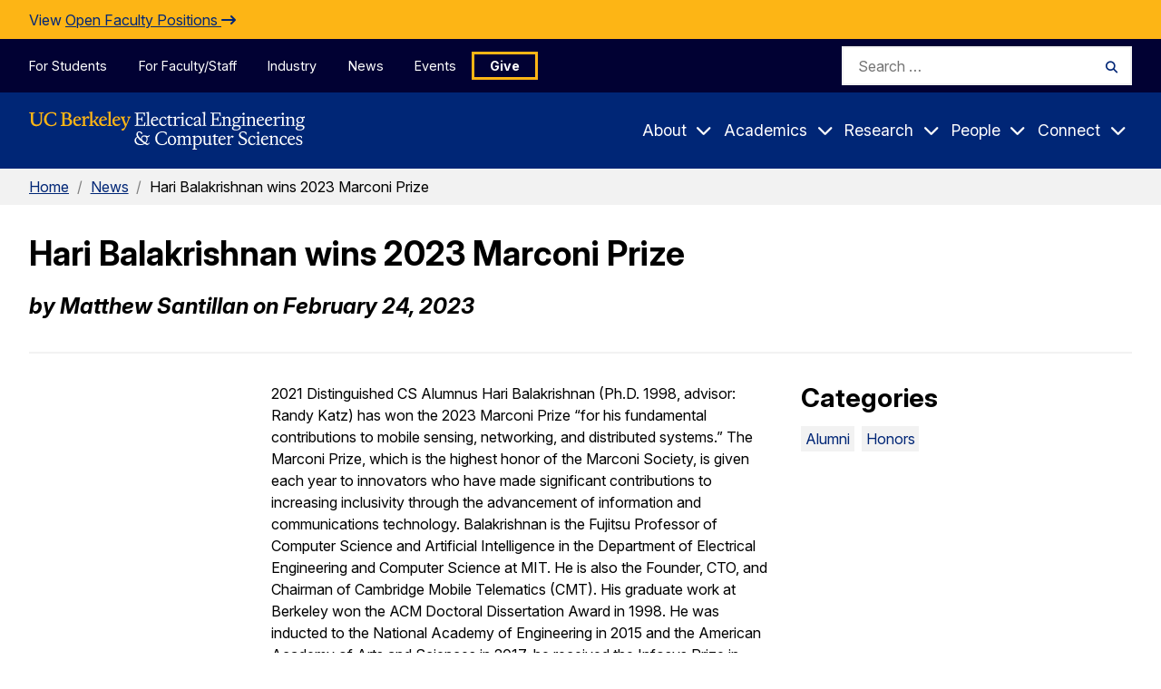

--- FILE ---
content_type: application/javascript; charset=UTF-8
request_url: https://eecs.berkeley.edu/cdn-cgi/challenge-platform/h/g/scripts/jsd/d39f91d70ce1/main.js?
body_size: 4800
content:
window._cf_chl_opt={uYln4:'g'};~function(v4,I,h,J,N,d,H,B){v4=x,function(c,Y,vz,v3,S,s){for(vz={c:259,Y:247,S:334,s:307,m:275,V:290,e:249,O:257,L:299,F:330,o:317,D:321,U:297},v3=x,S=c();!![];)try{if(s=parseInt(v3(vz.c))/1+-parseInt(v3(vz.Y))/2*(-parseInt(v3(vz.S))/3)+-parseInt(v3(vz.s))/4*(-parseInt(v3(vz.m))/5)+parseInt(v3(vz.V))/6*(parseInt(v3(vz.e))/7)+-parseInt(v3(vz.O))/8*(-parseInt(v3(vz.L))/9)+parseInt(v3(vz.F))/10*(-parseInt(v3(vz.o))/11)+-parseInt(v3(vz.D))/12*(parseInt(v3(vz.U))/13),Y===s)break;else S.push(S.shift())}catch(m){S.push(S.shift())}}(v,763454),I=this||self,h=I[v4(258)],J=function(vm,vs,vC,vG,vQ,v5,Y,S,s){return vm={c:332,Y:302},vs={c:328,Y:316,S:328,s:231,m:328,V:339,e:316},vC={c:291},vG={c:291,Y:339,S:301,s:286,m:238,V:301,e:349,O:316,L:349,F:316,o:349,D:316,U:328,b:316,f:328,E:301,K:238,a:349,W:349,j:316,Z:316,i:316,g:231},vQ={c:264,Y:339},v5=v4,Y=String[v5(vm.c)],S={'h':function(m){return null==m?'':S.g(m,6,function(V,v6){return v6=x,v6(vQ.c)[v6(vQ.Y)](V)})},'g':function(V,O,L,v7,F,o,D,U,E,K,W,j,Z,i,X,v0,v1,v2){if(v7=v5,V==null)return'';for(o={},D={},U='',E=2,K=3,W=2,j=[],Z=0,i=0,X=0;X<V[v7(vG.c)];X+=1)if(v0=V[v7(vG.Y)](X),Object[v7(vG.S)][v7(vG.s)][v7(vG.m)](o,v0)||(o[v0]=K++,D[v0]=!0),v1=U+v0,Object[v7(vG.V)][v7(vG.s)][v7(vG.m)](o,v1))U=v1;else{if(Object[v7(vG.S)][v7(vG.s)][v7(vG.m)](D,U)){if(256>U[v7(vG.e)](0)){for(F=0;F<W;Z<<=1,O-1==i?(i=0,j[v7(vG.O)](L(Z)),Z=0):i++,F++);for(v2=U[v7(vG.L)](0),F=0;8>F;Z=v2&1|Z<<1.24,O-1==i?(i=0,j[v7(vG.O)](L(Z)),Z=0):i++,v2>>=1,F++);}else{for(v2=1,F=0;F<W;Z=Z<<1|v2,i==O-1?(i=0,j[v7(vG.F)](L(Z)),Z=0):i++,v2=0,F++);for(v2=U[v7(vG.o)](0),F=0;16>F;Z=v2&1|Z<<1.86,O-1==i?(i=0,j[v7(vG.D)](L(Z)),Z=0):i++,v2>>=1,F++);}E--,E==0&&(E=Math[v7(vG.U)](2,W),W++),delete D[U]}else for(v2=o[U],F=0;F<W;Z=v2&1.29|Z<<1.74,O-1==i?(i=0,j[v7(vG.b)](L(Z)),Z=0):i++,v2>>=1,F++);U=(E--,0==E&&(E=Math[v7(vG.f)](2,W),W++),o[v1]=K++,String(v0))}if(''!==U){if(Object[v7(vG.E)][v7(vG.s)][v7(vG.K)](D,U)){if(256>U[v7(vG.a)](0)){for(F=0;F<W;Z<<=1,O-1==i?(i=0,j[v7(vG.b)](L(Z)),Z=0):i++,F++);for(v2=U[v7(vG.W)](0),F=0;8>F;Z=v2&1|Z<<1.74,O-1==i?(i=0,j[v7(vG.j)](L(Z)),Z=0):i++,v2>>=1,F++);}else{for(v2=1,F=0;F<W;Z=Z<<1|v2,O-1==i?(i=0,j[v7(vG.Z)](L(Z)),Z=0):i++,v2=0,F++);for(v2=U[v7(vG.L)](0),F=0;16>F;Z=1&v2|Z<<1,O-1==i?(i=0,j[v7(vG.O)](L(Z)),Z=0):i++,v2>>=1,F++);}E--,E==0&&(E=Math[v7(vG.f)](2,W),W++),delete D[U]}else for(v2=o[U],F=0;F<W;Z=v2&1|Z<<1,O-1==i?(i=0,j[v7(vG.i)](L(Z)),Z=0):i++,v2>>=1,F++);E--,E==0&&W++}for(v2=2,F=0;F<W;Z=1&v2|Z<<1.86,i==O-1?(i=0,j[v7(vG.D)](L(Z)),Z=0):i++,v2>>=1,F++);for(;;)if(Z<<=1,O-1==i){j[v7(vG.F)](L(Z));break}else i++;return j[v7(vG.g)]('')},'j':function(m,vt,v8){return vt={c:349},v8=v5,null==m?'':m==''?null:S.i(m[v8(vC.c)],32768,function(V,v9){return v9=v8,m[v9(vt.c)](V)})},'i':function(V,O,L,vv,F,o,D,U,E,K,W,j,Z,i,X,v0,v2,v1){for(vv=v5,F=[],o=4,D=4,U=3,E=[],j=L(0),Z=O,i=1,K=0;3>K;F[K]=K,K+=1);for(X=0,v0=Math[vv(vs.c)](2,2),W=1;W!=v0;v1=Z&j,Z>>=1,Z==0&&(Z=O,j=L(i++)),X|=W*(0<v1?1:0),W<<=1);switch(X){case 0:for(X=0,v0=Math[vv(vs.c)](2,8),W=1;v0!=W;v1=Z&j,Z>>=1,Z==0&&(Z=O,j=L(i++)),X|=(0<v1?1:0)*W,W<<=1);v2=Y(X);break;case 1:for(X=0,v0=Math[vv(vs.c)](2,16),W=1;v0!=W;v1=Z&j,Z>>=1,0==Z&&(Z=O,j=L(i++)),X|=W*(0<v1?1:0),W<<=1);v2=Y(X);break;case 2:return''}for(K=F[3]=v2,E[vv(vs.Y)](v2);;){if(i>V)return'';for(X=0,v0=Math[vv(vs.c)](2,U),W=1;W!=v0;v1=Z&j,Z>>=1,0==Z&&(Z=O,j=L(i++)),X|=W*(0<v1?1:0),W<<=1);switch(v2=X){case 0:for(X=0,v0=Math[vv(vs.S)](2,8),W=1;v0!=W;v1=Z&j,Z>>=1,0==Z&&(Z=O,j=L(i++)),X|=(0<v1?1:0)*W,W<<=1);F[D++]=Y(X),v2=D-1,o--;break;case 1:for(X=0,v0=Math[vv(vs.c)](2,16),W=1;W!=v0;v1=j&Z,Z>>=1,0==Z&&(Z=O,j=L(i++)),X|=W*(0<v1?1:0),W<<=1);F[D++]=Y(X),v2=D-1,o--;break;case 2:return E[vv(vs.s)]('')}if(o==0&&(o=Math[vv(vs.m)](2,U),U++),F[v2])v2=F[v2];else if(D===v2)v2=K+K[vv(vs.V)](0);else return null;E[vv(vs.e)](v2),F[D++]=K+v2[vv(vs.V)](0),o--,K=v2,0==o&&(o=Math[vv(vs.c)](2,U),U++)}}},s={},s[v5(vm.Y)]=S.h,s}(),N={},N[v4(235)]='o',N[v4(242)]='s',N[v4(335)]='u',N[v4(347)]='z',N[v4(298)]='n',N[v4(236)]='I',N[v4(333)]='b',d=N,I[v4(273)]=function(Y,S,s,V,vD,vo,vF,vS,L,F,o,D,U,E){if(vD={c:313,Y:336,S:322,s:313,m:336,V:324,e:262,O:252,L:262,F:304,o:340,D:291,U:312,b:314},vo={c:348,Y:291,S:272},vF={c:301,Y:286,S:238,s:316},vS=v4,null===S||S===void 0)return V;for(L=T(S),Y[vS(vD.c)][vS(vD.Y)]&&(L=L[vS(vD.S)](Y[vS(vD.s)][vS(vD.m)](S))),L=Y[vS(vD.V)][vS(vD.e)]&&Y[vS(vD.O)]?Y[vS(vD.V)][vS(vD.L)](new Y[(vS(vD.O))](L)):function(K,vI,W){for(vI=vS,K[vI(vo.c)](),W=0;W<K[vI(vo.Y)];K[W]===K[W+1]?K[vI(vo.S)](W+1,1):W+=1);return K}(L),F='nAsAaAb'.split('A'),F=F[vS(vD.F)][vS(vD.o)](F),o=0;o<L[vS(vD.D)];D=L[o],U=y(Y,S,D),F(U)?(E=U==='s'&&!Y[vS(vD.U)](S[D]),vS(vD.b)===s+D?O(s+D,U):E||O(s+D,S[D])):O(s+D,U),o++);return V;function O(K,W,vY){vY=x,Object[vY(vF.c)][vY(vF.Y)][vY(vF.S)](V,W)||(V[W]=[]),V[W][vY(vF.s)](K)}},H=v4(280)[v4(338)](';'),B=H[v4(304)][v4(340)](H),I[v4(248)]=function(Y,S,vb,vh,s,m,V,O){for(vb={c:351,Y:291,S:291,s:296,m:316,V:277},vh=v4,s=Object[vh(vb.c)](S),m=0;m<s[vh(vb.Y)];m++)if(V=s[m],V==='f'&&(V='N'),Y[V]){for(O=0;O<S[s[m]][vh(vb.S)];-1===Y[V][vh(vb.s)](S[s[m]][O])&&(B(S[s[m]][O])||Y[V][vh(vb.m)]('o.'+S[s[m]][O])),O++);}else Y[V]=S[s[m]][vh(vb.V)](function(L){return'o.'+L})},G();function z(vK,vM,c,Y,S){return vK={c:287,Y:241},vM=v4,c=3600,Y=A(),S=Math[vM(vK.c)](Date[vM(vK.Y)]()/1e3),S-Y>c?![]:!![]}function v(x2){return x2='pow,open,20AHqHlr,parent,fromCharCode,boolean,1704801EREoXt,undefined,getOwnPropertyNames,loading,split,charAt,bind,tabIndex,navigator,error,getPrototypeOf,timeout,_cf_chl_opt,symbol,sort,charCodeAt,api,keys,jsd,__CF$cv$params,send,join,msg,location,source,object,bigint,errorInfoObject,call,/b/ov1/0.36275777730722003:1766985913:iMshrHSjd6faTLoYCIVWb89rssm_2_n0fY3Y_ejYNFQ/,chlApiSitekey,now,string,sid,kgZMo4,body,catch,2ohqDNY,kuIdX1,2447389HOChPb,appendChild,href,Set,isArray,createElement,chlApiRumWidgetAgeMs,onload,7862376ROLuLp,document,404421LbKZFh,uYln4,chctx,from,log,$Xk1yFSE0xUOglo7Jvfu-n2e5CGjDHaIVNT4qBbsLz6ih9PK+wtRcmZd8AWrQMYp3,chlApiUrl,contentWindow,readyState,cloudflare-invisible,addEventListener,event,detail,splice,mlwE4,DOMContentLoaded,1965895BfZDZv,XMLHttpRequest,map,Function,iframe,_cf_chl_opt;mhsH6;xkyRk9;FTrD2;leJV9;BCMtt1;sNHpA9;GKPzo4;AdbX0;REiSI4;xriGD7;jwjCc3;agiDh2;MQCkM2;mlwE4;kuIdX1;aLEay4;cThi2,status,/jsd/oneshot/d39f91d70ce1/0.36275777730722003:1766985913:iMshrHSjd6faTLoYCIVWb89rssm_2_n0fY3Y_ejYNFQ/,ontimeout,TbVa1,removeChild,hasOwnProperty,floor,/invisible/jsd,random,6BoqiBi,length,gwUy0,error on cf_chl_props,display: none,[native code],indexOf,1297218DOLxkb,number,9VLSpZA,contentDocument,prototype,ZuTGp,http-code:,includes,function,/cdn-cgi/challenge-platform/h/,8MGygyA,HkTQ2,stringify,xhr-error,clientInformation,isNaN,Object,d.cookie,chlApiClientVersion,push,7315858qUrYbe,onreadystatechange,style,postMessage,120QOdrDl,concat,onerror,Array,success,POST,toString'.split(','),v=function(){return x2},v()}function x(c,R,Y){return Y=v(),x=function(S,I,h){return S=S-229,h=Y[S],h},x(c,R)}function l(vf,vJ,S,s,m,V,O){vJ=(vf={c:254,Y:279,S:319,s:294,m:341,V:245,e:250,O:266,L:311,F:342,o:300,D:285},v4);try{return S=h[vJ(vf.c)](vJ(vf.Y)),S[vJ(vf.S)]=vJ(vf.s),S[vJ(vf.m)]='-1',h[vJ(vf.V)][vJ(vf.e)](S),s=S[vJ(vf.O)],m={},m=mlwE4(s,s,'',m),m=mlwE4(s,s[vJ(vf.L)]||s[vJ(vf.F)],'n.',m),m=mlwE4(s,S[vJ(vf.o)],'d.',m),h[vJ(vf.V)][vJ(vf.D)](S),V={},V.r=m,V.e=null,V}catch(L){return O={},O.r={},O.e=L,O}}function y(Y,S,s,vO,vc,m){vc=(vO={c:246,Y:324,S:253,s:324,m:305},v4);try{return S[s][vc(vO.c)](function(){}),'p'}catch(V){}try{if(S[s]==null)return S[s]===void 0?'u':'x'}catch(e){return'i'}return Y[vc(vO.Y)][vc(vO.S)](S[s])?'a':S[s]===Y[vc(vO.s)]?'C':!0===S[s]?'T':!1===S[s]?'F':(m=typeof S[s],vc(vO.m)==m?M(Y,S[s])?'N':'f':d[m]||'?')}function C(S,s,x1,vA,m,V,e){if(x1={c:268,Y:350,S:325,s:234,m:243,V:270,e:331,O:320,L:243,F:270,o:343,D:271,U:331,b:320},vA=v4,m=vA(x1.c),!S[vA(x1.Y)])return;s===vA(x1.S)?(V={},V[vA(x1.s)]=m,V[vA(x1.m)]=S.r,V[vA(x1.V)]=vA(x1.S),I[vA(x1.e)][vA(x1.O)](V,'*')):(e={},e[vA(x1.s)]=m,e[vA(x1.L)]=S.r,e[vA(x1.F)]=vA(x1.o),e[vA(x1.D)]=s,I[vA(x1.U)][vA(x1.b)](e,'*'))}function n(s,m,vu,vq,V,O,L,F,o,D,U,b){if(vu={c:232,Y:343,S:229,s:306,m:346,V:260,e:239,O:288,L:276,F:329,o:326,D:345,U:283,b:240,f:346,E:292,K:265,a:284,W:255,j:346,Z:244,i:315,g:308,X:237,k:261,v0:234,v1:352,v2:230,vg:302},vq=v4,!P(.01))return![];O=(V={},V[vq(vu.c)]=s,V[vq(vu.Y)]=m,V);try{L=I[vq(vu.S)],F=vq(vu.s)+I[vq(vu.m)][vq(vu.V)]+vq(vu.e)+L.r+vq(vu.O),o=new I[(vq(vu.L))](),o[vq(vu.F)](vq(vu.o),F),o[vq(vu.D)]=2500,o[vq(vu.U)]=function(){},D={},D[vq(vu.b)]=I[vq(vu.f)][vq(vu.E)],D[vq(vu.K)]=I[vq(vu.m)][vq(vu.a)],D[vq(vu.W)]=I[vq(vu.j)][vq(vu.Z)],D[vq(vu.i)]=I[vq(vu.j)][vq(vu.g)],U=D,b={},b[vq(vu.X)]=O,b[vq(vu.k)]=U,b[vq(vu.v0)]=vq(vu.v1),o[vq(vu.v2)](J[vq(vu.vg)](b))}catch(f){}}function Q(c,Y,vZ,vj,vW,va,vy,S,s,m){vZ={c:229,Y:263,S:346,s:276,m:329,V:326,e:306,O:260,L:282,F:350,o:345,D:283,U:256,b:323,f:233,E:251,K:233,a:251,W:350,j:230,Z:302,i:309},vj={c:310},vW={c:281,Y:281,S:325,s:303},va={c:345},vy=v4,S=I[vy(vZ.c)],console[vy(vZ.Y)](I[vy(vZ.S)]),s=new I[(vy(vZ.s))](),s[vy(vZ.m)](vy(vZ.V),vy(vZ.e)+I[vy(vZ.S)][vy(vZ.O)]+vy(vZ.L)+S.r),S[vy(vZ.F)]&&(s[vy(vZ.o)]=5e3,s[vy(vZ.D)]=function(vT){vT=vy,Y(vT(va.c))}),s[vy(vZ.U)]=function(vH){vH=vy,s[vH(vW.c)]>=200&&s[vH(vW.Y)]<300?Y(vH(vW.S)):Y(vH(vW.s)+s[vH(vW.c)])},s[vy(vZ.b)]=function(vB){vB=vy,Y(vB(vj.c))},m={'t':A(),'lhr':h[vy(vZ.f)]&&h[vy(vZ.f)][vy(vZ.E)]?h[vy(vZ.K)][vy(vZ.a)]:'','api':S[vy(vZ.W)]?!![]:![],'payload':c},s[vy(vZ.j)](J[vy(vZ.Z)](JSON[vy(vZ.i)](m)))}function G(x0,vk,vw,vr,c,Y,S,s,m){if(x0={c:229,Y:350,S:267,s:337,m:269,V:269,e:274,O:318},vk={c:267,Y:337,S:318},vw={c:293},vr=v4,c=I[vr(x0.c)],!c)return;if(!z())return;(Y=![],S=c[vr(x0.Y)]===!![],s=function(vl,V){if(vl=vr,!Y){if(Y=!![],!z())return;V=l(),Q(V.r,function(e){C(c,e)}),V.e&&n(vl(vw.c),V.e)}},h[vr(x0.S)]!==vr(x0.s))?s():I[vr(x0.m)]?h[vr(x0.V)](vr(x0.e),s):(m=h[vr(x0.O)]||function(){},h[vr(x0.O)]=function(vP){vP=vr,m(),h[vP(vk.c)]!==vP(vk.Y)&&(h[vP(vk.S)]=m,s())})}function M(c,Y,vV,vx){return vV={c:278,Y:301,S:327,s:238,m:296,V:295},vx=v4,Y instanceof c[vx(vV.c)]&&0<c[vx(vV.c)][vx(vV.Y)][vx(vV.S)][vx(vV.s)](Y)[vx(vV.m)](vx(vV.V))}function P(c,vE,vN){return vE={c:289},vN=v4,Math[vN(vE.c)]()<c}function A(vp,vd,c){return vp={c:229,Y:287},vd=v4,c=I[vd(vp.c)],Math[vd(vp.Y)](+atob(c.t))}function T(c,vL,vR,Y){for(vL={c:322,Y:351,S:344},vR=v4,Y=[];c!==null;Y=Y[vR(vL.c)](Object[vR(vL.Y)](c)),c=Object[vR(vL.S)](c));return Y}}()